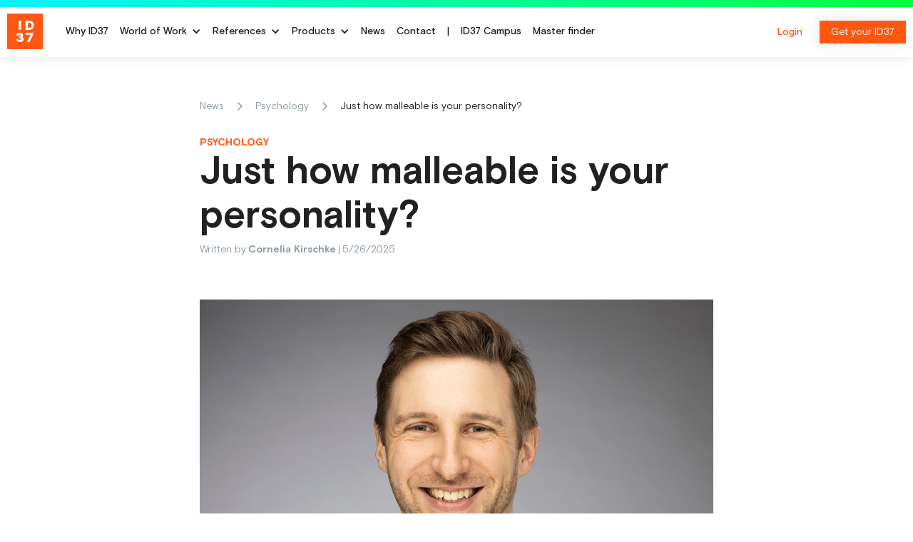

--- FILE ---
content_type: text/html
request_url: https://www.id37.io/en-post/just-how-malleable-is-your-personality
body_size: 10269
content:
<!DOCTYPE html><!-- Last Published: Tue Jan 13 2026 20:31:44 GMT+0000 (Coordinated Universal Time) --><html data-wf-domain="www.id37.io" data-wf-page="63025c85640ea78f9c55f559" data-wf-site="609b7d160237ba05266d2294" data-wf-collection="63025c85640ea70fe755f4f3" data-wf-item-slug="just-how-malleable-is-your-personality"><head><meta charset="utf-8"/><title>ID37 - News - Just how malleable is your personality?</title><meta content="Psychologist Dr. Jan Dörendahl on opportunities for altering your personality: Can a shy person become an outgoing individual? This is what the latest research has to say on the subject." name="description"/><meta content="ID37 - News - Just how malleable is your personality?" property="og:title"/><meta content="Psychologist Dr. Jan Dörendahl on opportunities for altering your personality: Can a shy person become an outgoing individual? This is what the latest research has to say on the subject." property="og:description"/><meta content="https://cdn.prod.website-files.com/609b7d160237ba56a36d22bd/609b7d160237ba826e6d2657_ID37-Jan-Doerendahl-research.jpg" property="og:image"/><meta content="ID37 - News - Just how malleable is your personality?" property="twitter:title"/><meta content="Psychologist Dr. Jan Dörendahl on opportunities for altering your personality: Can a shy person become an outgoing individual? This is what the latest research has to say on the subject." property="twitter:description"/><meta content="https://cdn.prod.website-files.com/609b7d160237ba56a36d22bd/609b7d160237ba826e6d2657_ID37-Jan-Doerendahl-research.jpg" property="twitter:image"/><meta property="og:type" content="website"/><meta content="summary_large_image" name="twitter:card"/><meta content="width=device-width, initial-scale=1" name="viewport"/><meta content="GTKfVZmggdvPnsDY0XqNyW7FzcRPShFOCmtOxK_osx4" name="google-site-verification"/><link href="https://cdn.prod.website-files.com/609b7d160237ba05266d2294/css/id-37-landingpage-d6bfee-40493932d1ff62.webflow.shared.03649d46d.css" rel="stylesheet" type="text/css" integrity="sha384-A2SdRtBV+3hrBTUHikHpyHnFNYLn7fRw7jioB2eclrZ/iapyr9qrodRLhuwB8QqY" crossorigin="anonymous"/><style>html.w-mod-js:not(.w-mod-ix3) :is(.faq-accordion-icon) {visibility: hidden !important;}</style><script type="text/javascript">!function(o,c){var n=c.documentElement,t=" w-mod-";n.className+=t+"js",("ontouchstart"in o||o.DocumentTouch&&c instanceof DocumentTouch)&&(n.className+=t+"touch")}(window,document);</script><link href="https://cdn.prod.website-files.com/609b7d160237ba05266d2294/609b7d160237bae9626d2348_ID37_Favicon.png" rel="shortcut icon" type="image/x-icon"/><link href="https://cdn.prod.website-files.com/609b7d160237ba05266d2294/609b7d160237baf8626d2322_ID37_Webclip.png" rel="apple-touch-icon"/><script type="application/ld+json">
{ 
 "@context": "http://schema.org", 
 "@type": "Article",
 "mainEntityOfPage": {
         "@type": "WebPage",
         "@id": "http://www.id37.io"
      },
 "headline": "Just how malleable is your personality?",
 "image": "https://cdn.prod.website-files.com/609b7d160237ba56a36d22bd/611a8395dab5c437f767e597_ID37-Jan-Doerendahl-research%20sml.jpg",
 "editor": "Cornelia Kirschke", 
 "keywords": "Psychologist Dr. Jan Dörendahl, a member of the Computer-Based Assessment research group at the University of Luxembourg, explains how malleable our personality is. ", 
 "publisher": {
 	"@type": "Organization",
 	"name":"ID37 Company GmbH", 
 	"URL":"https://www.id37.io",
 	"logo": {
      "@type": "ImageObject",
      "url": "https://cdn.prod.website-files.com/5c6576976c778dbde5fa9dd6/5c9d3ba976a9589b7ba3320b_ID37_Webclip.png"
    	}
 	},
 "url": "http://www.id37.io",
 "datePublished": "2025-05-26T20:41:05.433Z",
 "dateCreated": "2020-08-04T12:43:38.533Z",
 "dateModified": "2021-08-16T15:26:17.616Z",
 "description": "Psychologist Dr. Jan Dörendahl on opportunities for altering your personality: Can a shy person become an outgoing individual? This is what the latest research has to say on the subject.",
   "author": {
    "@type": "Person",
    "name": "Cornelia Kirschke"
  }
 }
</script><script src="https://www.google.com/recaptcha/api.js" type="text/javascript"></script><script id="Cookiebot" src="https://consent.cookiebot.com/uc.js" data-cbid="81764627-ef96-4ebf-a4a2-dde31e3e8861" data-blockingmode="auto" type="text/javascript"></script>

<script defer data-domain="id37.io" src="https://plausible.io/js/script.tagged-events.outbound-links.js"></script>

<script>
    var toTag = [
        {
            elementId: 'buy-amazon',
            classes: 'plausible-event-name=Buchkauf'
        },
        {
            elementId: 'buy-springer',
            classes: 'plausible-event-name=Buchkauf'
        },
        {
            elementId: 'test-kaufen-seite',
            classes: 'plausible-event-name=Testkauf'
        },
        {
            elementId: 'test-kaufen-oben',
            classes: 'plausible-event-name=Testkauf'
        },
        {
            elementId: 'test-kaufen-unten',
            classes: 'plausible-event-name=Testkauf'
        }
    ]

    document.addEventListener('DOMContentLoaded', function (_e) {
        toTag.forEach(function (tagObject) {
            var element = document.getElementById(tagObject.elementId)
            tagObject.classes.split(' ').forEach(function (className) {
                if (element) { element.classList.add(className) }
            })
        })
    })
</script>

<link rel="stylesheet" href="https://code.jquery.com/ui/1.13.2/themes/smoothness/jquery-ui.css">
<style>
.TileImg {
  	aspect-ratio: 4 / 3;
  }
  
.break-word {
  word-wrap: break-word;
}
  
.newsletter-signup button, .newsletter-signup--dark button {
    background-color: transparent !important;
    color: black !important;
    border: 2px solid hsla(17.647058823529413, 100.00%, 53.33%, 1.00) !important;
    border-radius: 0 !important;
    font-weight: 700 !important;
    font-size: 18px;
    padding: 16px 30px 14px !important;
  }
  
.newsletter-signup input[type='email'] {
    background-color: #fff !important;
    border: 0 !important;
    height: 45px !important;
    padding-left: 12px !important;
    font-size: 14px !important;
    width: 100%;
  }
  
.newsletter-signup--dark input[type='email'] {
    background-color: #f8f8f8 !important;
    border: 0 !important;
    height: 45px !important;
    padding-left: 12px !important;
    font-size: 14px !important;
    width: 100%;
  }
  
.newsletter-signup__label {
  display: inline !important;
  margin-left: 12px !important;
  }
  
.newsletter-signup__col-l .newsletter-signup__label {
  display: none !important;
  }
  
.newsletter-signup__wrapper h2 {
  font-size: 16px;
  line-height: 24px;
  }
  

  /* This removes all list styling, including numbers */
  .w-richtext ol {
    list-style-type: none;
    position: relative;
  }

  /* This forces the step counter below to start incrementing */
  .w-richtext ol li {
    counter-increment: step-counter;
  }

  /* This adds a step counter before each list item in a numbered list. Also includes styling for the numbers */
  .w-richtext ol li::before {
		content: counter(step-counter);
    position: absolute;
    left: 0;
    width: 32px;
    height: 32px;
    font-size: 20px;
    color: #FF5711;
    font-weight: bold;
    background-color: #FFDDCF;
    border-radius: 100%;
    text-align: center;
    line-height: 32px;
    margin-top: -3px
  }
  .w-richtext ol li {
    background: none;
    padding-left: 4px;

  }

</style><link rel="”canonical”" href="https://www.id37.io/post/wie-veraenderbar-ist-persoenlichkeit">
<link rel="alternate" hreflang="de" href="https://www.id37.io/post/wie-veraenderbar-ist-persoenlichkeit">
<link rel="alternate" hreflang="en" href="https://www.id37.io/en-post/just-how-malleable-is-your-personality">


<script src="https://cdn.prod.website-files.com/609b7d160237ba05266d2294%2F689e5ba67671442434f3ca35%2F6945211919b751ab76fe8702%2Fschemaorgnewsarticle-1.0.0.js" type="text/javascript"></script></head><body><div data-collapse="medium" data-animation="default" data-duration="400" data-doc-height="1" data-easing="ease" data-easing2="ease" role="banner" class="navbar w-nav"><div class="div-block"></div><div class="div-block-7 w-clearfix"><a href="/en" class="brand w-nav-brand"><img src="https://cdn.prod.website-files.com/609b7d160237ba05266d2294/609b7d160237ba62906d231e_ID37-Logo-small.png" alt="" class="logo"/></a><nav role="navigation" class="nav-nav w-nav-menu"><div class="menu-item-wrapper"><a href="/en/why-id37" class="nav-link w-nav-link">Why ID37</a></div><div class="menu-item-wrapper submenu hide"><div data-hover="true" data-delay="0" class="menudropdown w-dropdown"><div class="dropdown-toggle-3 w-dropdown-toggle"><div class="icon-dropdown w-icon-dropdown-toggle"></div><a href="/en/world-of-work" class="nav-link">World of Work</a></div><nav class="dropdown-list w-dropdown-list"><a href="/en/world-of-work#hr-development" class="dropdown-link w-dropdown-link">HR Development</a><a href="/en/world-of-work#leadership" class="dropdown-link w-dropdown-link">Leadership</a><a href="/en/world-of-work#team-development" class="dropdown-link w-dropdown-link">Team Development</a><a href="/en/world-of-work#coach-efficiently" class="dropdown-link w-dropdown-link">Coach Efficiently</a><a href="/en/world-of-work#measure-diversity" class="dropdown-link w-dropdown-link">Measure Diversity</a></nav></div></div><div class="menu-item-wrapper submenu hide"><div data-hover="true" data-delay="0" class="dropdown-2 w-dropdown"><div class="dropdown-toggle-3 w-dropdown-toggle"><div class="icon-dropdown w-icon-dropdown-toggle"></div><div class="nav-link">References</div></div><nav class="dropdown-list w-dropdown-list"><div class="collection-list-wrapper-10 w-dyn-list"><div role="list" class="menulist w-dyn-items"><div role="listitem" class="w-dyn-item"><a href="/references/self-organization" class="dropdown-link w-dropdown-link">Self-Organization</a></div><div role="listitem" class="w-dyn-item"><a href="/references/team-development" class="dropdown-link w-dropdown-link">Team Development</a></div><div role="listitem" class="w-dyn-item"><a href="/references/coaching" class="dropdown-link w-dropdown-link">Coaching</a></div><div role="listitem" class="w-dyn-item"><a href="/references/self-guidance" class="dropdown-link w-dropdown-link">Self-Guidance</a></div><div role="listitem" class="w-dyn-item"><a href="/references/vr-bank-nord-customizes-its-leadership-development" class="dropdown-link w-dropdown-link">Leadership</a></div><div role="listitem" class="w-dyn-item"><a href="/references/cooperative-activities" class="dropdown-link w-dropdown-link">Cooperation</a></div></div></div></nav></div></div><div class="menu-item-wrapper submenu hide"><div data-hover="true" data-delay="500" class="menudropdown w-dropdown"><div class="dropdown-toggle-3 w-dropdown-toggle"><div class="icon-dropdown w-icon-dropdown-toggle"></div><div class="nav-link">Products</div></div><nav class="dropdown-list w-dropdown-list"><a href="/en/products/personality-assessment" class="dropdown-link w-dropdown-link">Personality Assessment<br/></a><a href="/en/products/ai-coach" class="dropdown-link w-dropdown-link">AI-Coach<br/></a><a href="/en/products/team-analysis" class="dropdown-link w-dropdown-link">Team Analysis</a><a href="/en/products/self-direction" class="dropdown-link w-dropdown-link">Self-Direction</a><a href="/en/products/master-certification" class="dropdown-link w-dropdown-link">Master Certification</a><a href="/en/products/services-features" class="dropdown-link w-dropdown-link">Services &amp; Features<br/></a><a href="/en/products/diversity-certification" class="dropdown-link w-dropdown-link">Diversity Certification</a><a href="/en/products/cooperation" class="dropdown-link w-dropdown-link">Cooperation</a><a href="/en/id37-book" class="dropdown-link w-dropdown-link">ID37 Book</a></nav></div></div><div class="menu-item-wrapper"><a href="/en/news" class="nav-link w-nav-link">News</a></div><div class="menu-item-wrapper"><a href="/en/contact" class="nav-link w-nav-link">Contact</a></div><div class="menu-item-wrapper"><a href="#" class="nav-link tilt w-nav-link">|</a></div><div class="menu-item-wrapper"><a href="/en/campus" class="nav-link w-nav-link">ID37 Campus</a></div><div class="menu-item-wrapper"><a href="/en/master-finder" class="nav-link w-nav-link">Master finder</a></div><div class="menu-item-wrapper mobile-only"><a href="/en/faq" class="nav-link w-nav-link">FAQ</a></div><div class="menu-item-wrapper mobile-only"><a href="/en/glossary" class="nav-link w-nav-link">Glossary</a></div></nav><div class="div-block-66"><div class="div-block-57"><a id="login-button" href="https://service.id37.io" target="_blank" class="btn space">Login</a></div><div class="div-block-57"><a href="/en/get-your-id37" target="_blank" class="btn filled maxheight32">Get your ID37</a></div></div><div class="menu-button w-nav-button"><div class="icon w-icon-nav-menu"></div></div></div></div><div class="translation-settings w-embed"><span class="language-en" data-link="/en-post/just-how-malleable-is-your-personality"></span>
<span class="language-de" data-link="/post/wie-veraenderbar-ist-persoenlichkeit"></span></div><div class="section-21"><div class="w-container"><div class="blog-post__container"><div class="breadcrump-2"><a href="/en/news" class="breadcrump-link">News</a><img src="https://cdn.prod.website-files.com/609b7d160237ba05266d2294/60b9d7681d903907974b1fe3_Breadcrump-Seperator.svg" loading="lazy" alt="" class="breadcrump-separator"/><a href="/en/news-category/psychology" class="breadcrump-link">Psychology</a><img src="https://cdn.prod.website-files.com/609b7d160237ba05266d2294/60b9d7681d903907974b1fe3_Breadcrump-Seperator.svg" loading="lazy" alt="" class="breadcrump-separator"/><a href="/en-post/just-how-malleable-is-your-personality" aria-current="page" class="breadcrump-link w--current">Just how malleable is your personality?</a></div><a href="/en/news-category/psychology" class="link-13">Psychology</a><h1 class="heading-51">Just how malleable is your personality?</h1><div class="text-block-16">Written by</div><div class="text-block-17">Cornelia Kirschke</div><div class="text-block-16">|</div><div class="text-block-15">5/26/2025</div><img alt="ID37 Jan Doerendahl Research" src="https://cdn.prod.website-files.com/609b7d160237ba56a36d22bd/609b7d160237ba826e6d2657_ID37-Jan-Doerendahl-research.jpg" class="image-23"/><div class="titleimgcaption">The answer is “yes and no“ – Dr. Jan Dörendahl explains if we can change our personality</div><div class="w-richtext"><blockquote><a href="https://www.id37.io/en-team/jan-dorendahl" target="_blank">Dr. Jan Dörendahl </a>is a member of Professor Dr. Samuel Greiff’s Computer-Based Assessment research team at the University of Luxembourg, where he contributed to the development of the ID37 personality assessment. He is also our academic sparring partner. Jan has just completed his dissertation exploring efforts to understand our basic motives. We congratulate him on this achievement and would like to get his thoughts on the latest findings in research on personality change.</blockquote><h2>Can we change our personality?</h2><p>Many people wonder about the extent to which they can change. We live in an era of self-optimization. Research has long been concerned with whether our personality changes over time and whether we can impact this change ourselves. We’d like to hear Jan’s point of view.</p><h3>What exactly is personality?</h3><p>When we talk about personality, we are referring to a person’s individuality in terms of their physical appearance and the regularity of behavior and experience (Asendorpf 2015). The concept of “regularity” here implies temporal stability and, in fact, the human personality begins to stabilize already in childhood and adolescence (Asendorpf 2016).</p><h3>Change in personality over time</h3><p>This doesn’t mean that a person’s personality doesn’t undergo change over the course of their life. In the past, the assumption was that personality development was completed by the age of 30. However, more recent findings suggest otherwise (Asendorpf 2016). Studies tracking people over a longer period of time have indicated that personality changes through processes of maturation and the occurrence of major life events. A well-established finding of maturation-related personality change is, for example, the increase in conscientiousness that takes place up to about 40 years of age (Roberts et al. 2006; Specht et al. 2011). While these shifts take place over several years, there are also changes in personality that are associated with individual major life events. For example, we see a stronger decline in extraversion after marriage and a stronger increase in conscientiousness after entering the working world (Specht et al. 2011). So, as we get older, grow more mature, and gain certain life experience, our personality changes.</p><h3>How feasible is it to target personality change ourselves?</h3><p>Can we also target specific aspects of our personality for change? For example, can we increase our extraversion if we want to have an easier time with establishing contact to other people? Given that personality starts to stabilize in childhood and adolescence, interventions of this sort are unlikely to deliver promising results (Asendorpf 2016). If an intervention-induced change in personality were possible, people would probably grow increasingly similar to each other in terms of personality, and individuality would to some extent be lost. Because certain personality traits are regarded as more desirable and others as more undesirable (Asendorpf 2015), the aim would probably be to strengthen desirable traits and weaken those less desirable.</p><h3>Change is possible, but only to a certain extent</h3><p>In short, we can say that there is a certain amount of leeway when it comes to changing personality. Every person has their own spectrum in which their behavior lines up with their personality. Within this spectrum, situational fluctuations are possible that can be transformed into behavioral habits – with the right methods. But generally, a person who is shy will not be transformed into an outgoing person. The extent to which it makes sense for us all to develop in the same direction is an entirely different question.</p><p>As part of the ID37 development team at the University of Luxembourg, Dr. Jan Dörendahl supported the authors of Personality Assessment with ID37 – Motivation and the Ability to Self-Direct with his scientific expertise.</p><p>‍</p><figure style="max-width:20%" class="w-richtext-align-floatleft w-richtext-figure-type-image"><div><img src="https://cdn.prod.website-files.com/609b7d160237ba56a36d22bd/609b7d160237baed2e6d262c_id37-book.jpg" alt=""/></div></figure><p><a href="https://www.id37.io/en/id37-book" target="_blank">More about the book</a></p><p><a href="https://www.amazon.de/gp/product/3662580039?pf_rd_p=d12b27d6-0a90-4a73-9da3-4e84e7c49e87&amp;pf_rd_r=9BMJ3QJ55QG6W6AZD7W2" target="_blank">The German-language book is available at Amazon</a></p><p>The English translation of the ID37 book Personality Assessment with ID37 – Motivation and the Ability to Self-Direct will be available in stores as of December 2020. <a href="https://www.springer.com/de/book/9783030539207" target="_blank">Click here for a preview of the English edition</a>.</p><p>‍</p><p>‍</p><p>Sources:</p><p>Asendorpf, J. (2015). <em>Persönlichkeitspsychologie für Bachelor:</em> <em>Mit 43 Tabellen</em> (3rd updated edition). Springer.</p><p>Asendorpf, J. (2016).“Stabilität, Veränderung und Vorhersagekraft der Persönlichkeit: Beiträge derPersönlichkeitspsychologie” in K. Sonntag (eds.), <em>Personalentwicklung inOrganisationen</em> (4th edition). Hogrefe.</p><p>Roberts, B. W., Walton,K. E., &amp; Viechtbauer, W. (2006). “Patterns of mean-level change inpersonality traits across the life course: A meta-analysis of longitudinalstudies.” <em>Psychological Bulletin</em>, 132(1), 1-25. <a href="https://doi.org/10.1037/0033-2909.132.1.1" target="_blank">https://doi.org/10.1037/0033-2909.132.1.1</a></p><p>Specht, J., Egloff, B.,&amp; Schmukle, S. C. (2011). “Stability and change of personality across thelife course: The impact of age and major life events on mean-level andrank-order stability of the Big Five.” <em>Journal of Personality and SocialPsychology</em>, 101(4), 862-882. <a href="https://doi.org/10.1037/a0024950" target="_blank">https://doi.org/10.1037/a0024950</a></p><p>‍</p></div></div></div><div class="container w-container"><h3 class="blogpost-headline">Other Content</h3><div class="w-dyn-list"><div role="list" class="collection-list-9 w-dyn-items"><div id="w-node-da39f77d-dec0-1b71-cc9e-2127410e0743-9c55f559" role="listitem" class="tile w-dyn-item"><div class="contenttop"><div class="ratio-box"><img alt="Well received: the new ID37 Network Feature &amp; Diversity Index score" src="https://cdn.prod.website-files.com/609b7d160237ba56a36d22bd/611cc89241e6000757507685_ID37-neue-funktion-diversity-index-DE.png" sizes="(max-width: 767px) 100vw, (max-width: 991px) 727.4140625px, 939.9375px" srcset="https://cdn.prod.website-files.com/609b7d160237ba56a36d22bd/611cc89241e6000757507685_ID37-neue-funktion-diversity-index-DE-p-500.png 500w, https://cdn.prod.website-files.com/609b7d160237ba56a36d22bd/611cc89241e6000757507685_ID37-neue-funktion-diversity-index-DE.png 720w" class="tileimg"/></div><div class="brandline-2"></div><div class="tilecontent"><a href="/en/news-category/digital-tools" class="category-2">Digital Tools</a><h3 class="tiletitle">New feature: Better networks better relationships</h3><div class="tiledesc-2">ID37 Diversity Index score: Connect and understand how much you differ from friends and co-workers. Improve your conversations. Learn more about the new ID37 feature!</div></div></div><div class="contentbottom"><div class="tiledate">16 Mar</div><div class="tiledate">2021</div></div><a href="/en-post/new-feature-for-id37-better-networks-better-relationships" class="cardbg w-inline-block"><div class="html-embed-9 w-embed w-script"><script type="application/ld+json">
{
  "@context": "https://schema.org",
  "@type": "NewsArticle",
  "mainEntityOfPage": {
    "@type": "WebPage",
    "@id": "https://www.id37.io"
  },
  "headline": "",
  "image": [
    ""
   ],
  "datePublished": "",
  "dateModified": "",
  "author": {
    "@type": "Person",
    "name": "ID37"
  },
   "publisher": {
    "@type": "Organization",
    "name": "ID37 Company",
    "logo": {
      "@type": "ImageObject",
      "url": "https://cdn.prod.website-files.com/5c6576976c778dbde5fa9dd6/5dcbc320da1d1a0ea7bb4096_ID37-Logo-OpenGraph.png"
    }
  },
  "description": ""
}
</script></div></a></div><div id="w-node-da39f77d-dec0-1b71-cc9e-2127410e0743-9c55f559" role="listitem" class="tile w-dyn-item"><div class="contenttop"><div class="ratio-box"><img alt="Case Study: ID37 personality assessment for a talented soccer player" src="https://cdn.prod.website-files.com/609b7d160237ba56a36d22bd/611a69ec36e8602cea422213_ID37-Profi-Fussball_tn.jpg" class="tileimg"/></div><div class="brandline-2"></div><div class="tilecontent"><a href="/en/news-category/coaching" class="category-2">Coaching</a><h3 class="tiletitle">ID37 in professional sport: Motivating the individual to increase team performance </h3><div class="tiledesc-2">The work of a coach in professional sport can only lead to peak performance if it is in tune with the individual personality of each athlete. An example taken from professional soccer shows how a young player was able to overcome his insecurity by applying the ID37.</div></div></div><div class="contentbottom"><div class="tiledate">14 Sep</div><div class="tiledate">2020</div></div><a href="/en-post/id37-in-professional-sport-motivating-the-individual-to-increase-team-performance" class="cardbg w-inline-block"><div class="html-embed-9 w-embed w-script"><script type="application/ld+json">
{
  "@context": "https://schema.org",
  "@type": "NewsArticle",
  "mainEntityOfPage": {
    "@type": "WebPage",
    "@id": "https://www.id37.io"
  },
  "headline": "",
  "image": [
    ""
   ],
  "datePublished": "",
  "dateModified": "",
  "author": {
    "@type": "Person",
    "name": "ID37"
  },
   "publisher": {
    "@type": "Organization",
    "name": "ID37 Company",
    "logo": {
      "@type": "ImageObject",
      "url": "https://cdn.prod.website-files.com/5c6576976c778dbde5fa9dd6/5dcbc320da1d1a0ea7bb4096_ID37-Logo-OpenGraph.png"
    }
  },
  "description": ""
}
</script></div></a></div><div id="w-node-da39f77d-dec0-1b71-cc9e-2127410e0743-9c55f559" role="listitem" class="tile w-dyn-item"><div class="contenttop"><div class="ratio-box"><img alt="Communicate better and improve team performance with ID37 personality assessment" src="https://cdn.prod.website-files.com/609b7d160237ba56a36d22bd/611a6ad849e9c5af1f5485a8_ID37-Team-communication-tn.jpg" class="tileimg"/></div><div class="brandline-2"></div><div class="tilecontent"><a href="/en/news-category/collaboration" class="category-2">Collaboration</a><h3 class="tiletitle">Improving team communication</h3><div class="tiledesc-2">Effective communication is essential for outstanding team performance. Here we demonstrate how an ID37 team assessment can be used to fully leverage the potential that lies in team communication. </div></div></div><div class="contentbottom"><div class="tiledate">21 Jul</div><div class="tiledate">2020</div></div><a href="/en-post/improving-team-communication" class="cardbg w-inline-block"><div class="html-embed-9 w-embed w-script"><script type="application/ld+json">
{
  "@context": "https://schema.org",
  "@type": "NewsArticle",
  "mainEntityOfPage": {
    "@type": "WebPage",
    "@id": "https://www.id37.io"
  },
  "headline": "",
  "image": [
    ""
   ],
  "datePublished": "",
  "dateModified": "",
  "author": {
    "@type": "Person",
    "name": "ID37"
  },
   "publisher": {
    "@type": "Organization",
    "name": "ID37 Company",
    "logo": {
      "@type": "ImageObject",
      "url": "https://cdn.prod.website-files.com/5c6576976c778dbde5fa9dd6/5dcbc320da1d1a0ea7bb4096_ID37-Logo-OpenGraph.png"
    }
  },
  "description": ""
}
</script></div></a></div></div></div></div></div><div class="footer"><div class="w-container"><div class="footerfristrow"><div class="footerlogo"><a href="/" class="w-inline-block"><img src="https://cdn.prod.website-files.com/609b7d160237ba05266d2294/609b7d160237ba62906d231e_ID37-Logo-small.png" alt="" class="image-9"/></a></div><div class="language"><div class="div-block-58"><a id="language-de" href="/" class="link-7">Deutsch</a><div class="text-block-19"> / </div><a id="language-en" href="#" class="link-6 current">English</a></div></div><div class="sm_icons"><a href="https://twitter.com/id37pro" target="_blank" class="w-inline-block"><img src="https://cdn.prod.website-files.com/609b7d160237ba05266d2294/609b7d160237ba1d4c6d2346_twitter%402x.svg" alt="" class="sm_icon twitter"/></a><a href="https://www.instagram.com/id37pro/" target="_blank" class="w-inline-block"><img src="https://cdn.prod.website-files.com/609b7d160237ba05266d2294/609b7d160237ba02496d22e7_instagram%402x.svg" alt="" class="sm_icon"/></a><a href="https://www.linkedin.com/company/id37-company/" target="_blank" class="w-inline-block"><img src="https://cdn.prod.website-files.com/609b7d160237ba05266d2294/609b7d160237ba54246d22c9_linkedIn%402x.svg" alt="" class="sm_icon"/></a></div></div><div class="footermeta"><div class="w-row"><div class="column-29 w-col w-col-3"><a href="/en/why-id37" class="footermetalink">Why ID37</a><a href="/en/id37-book" class="footermetalink">ID37 Book</a><a href="/en/news" class="footermetalink">News</a></div><div class="column-30 w-col w-col-3"><a href="/en/world-of-work" class="footermetalink">World of Work</a><a href="/references/self-organization" class="footermetalink">References</a><a id="privado-changepreferences" href="/en/products/personality-assessment" class="footermetalink w-button">Products</a></div><div class="column-31 w-col w-col-3"><a href="/en/campus" class="footermetalink">ID37 Campus</a><a href="/en/master-finder-old" class="footermetalink">Master finder</a><a href="/news#newsletter" class="footermetalink">ID37 Newsletter</a></div><div class="column-32 w-col w-col-3"><a href="/en/glossary" class="footermetalink">Glossary</a><a href="/en/faq" class="footermetalink">FAQ</a><a href="/en/contact" class="footermetalink">Contact</a></div></div></div><div class="footerlastrow"><div class="div-block-143"><a href="/en/privacy" class="linke-footer">Privacy</a><a href="/en/imprint" class="linke-footer">Imprint</a><a href="/en/en-agbs" class="linke-footer">Terms &amp; Conditions</a><a href="https://web.tresorit.com/l#f4C4JoUllC5gKi0kZH_5tA" target="_blank" class="linke-footer">Standard Revocation Form</a><div class="linke-footer w-embed"><a href="javascript:void(0);" onclick="Cookiebot.show('en')" class="linke-footer">Cookie Settings</a></div></div><div class="text-block-21">© 2025 ID37</div></div><div class="footermember"><div class="membertitle">Proud Member of:</div><div class="memberlogos"><a href="https://www.bitkom.org/EN" target="_blank" class="memberlogo w-inline-block"><img src="https://cdn.prod.website-files.com/609b7d160237ba05266d2294/682dd42a054288f4cf7cda9d_bitkom.png" loading="lazy" width="78" alt=""/></a><a href="https://gemeinsam-gegen-sexismus.de/" target="_blank" class="memberlogo w-inline-block"><img src="https://cdn.prod.website-files.com/609b7d160237ba05266d2294/682dd4b354a116f937d541f8_Bu%CC%88ndniss-Gemeinsam-gegen-sexismus.png" loading="lazy" width="82.5" alt=""/></a><a href="https://www.charta-der-vielfalt.de/en/" target="_blank" class="memberlogo w-inline-block"><img src="https://cdn.prod.website-files.com/609b7d160237ba05266d2294/682dd4ca91c8ab5fc1ed1523_charta-der-vielfalt-fur-diversity-in-der-arbeits-seeklogo.png" loading="lazy" width="142" alt=""/></a></div></div></div></div><script src="https://d3e54v103j8qbb.cloudfront.net/js/jquery-3.5.1.min.dc5e7f18c8.js?site=609b7d160237ba05266d2294" type="text/javascript" integrity="sha256-9/aliU8dGd2tb6OSsuzixeV4y/faTqgFtohetphbbj0=" crossorigin="anonymous"></script><script src="https://cdn.prod.website-files.com/609b7d160237ba05266d2294/js/webflow.schunk.da3f8ba739315c6c.js" type="text/javascript" integrity="sha384-gstBT+u/Gsvor4OecbBTTVhzgWlEnaZ2gI8XsxMjGDnrIpv7eJYE7NU5armYA8T+" crossorigin="anonymous"></script><script src="https://cdn.prod.website-files.com/609b7d160237ba05266d2294/js/webflow.schunk.206ffe73c03ed338.js" type="text/javascript" integrity="sha384-48vU5F7ePsuYdP8iop6I4iQ6qlfo9535y0CyRaYj3YQ5awIEngADdtG/Z1RbJbUi" crossorigin="anonymous"></script><script src="https://cdn.prod.website-files.com/609b7d160237ba05266d2294/js/webflow.5a054733.5628e2f4990dc873.js" type="text/javascript" integrity="sha384-vBl/kO4a16BpWQvC8GFRWnR+j5sn0f4wCpVdnrv2xXGV6WfwY9IPvMenq7lxrDt+" crossorigin="anonymous"></script><script src="https://cdn.prod.website-files.com/gsap/3.14.2/gsap.min.js" type="text/javascript"></script><script src="https://code.jquery.com/ui/1.11.2/jquery-ui.js"></script>



<script>
  



// When JQuery is READY... the following elements will respond.
$(document).ready(function() {
// This attaches / connects the datepicker-1 element to the JQuery Event Loop.
$( "#StartDate" ).datepicker();
$( "#EndDate" ).datepicker();
// If you need more than one Date Picker... add it / them here.
// (Below) the code shows two additional (commented out) date pickers
// $( "#datepicker-2" ).datepicker();
// $( "#datepicker-3" ).datepicker();
});
  
$(document).ready(function() {
    var en = $('.language-en').data('link');
    var de = $('.language-de').data('link');

    $('#language-en').attr('href', en);
    $('#language-de').attr('href', de);
});
</script>

<script src="https://cdnjs.cloudflare.com/ajax/libs/jquery-cookie/1.4.1/jquery.cookie.js"></script>

<script>
$(document).ready(function(){
	if (!$.cookie('alert')) {
	  $('.cookie-overlay').show();   
	}
});
$('#accept-cookie').click(function() {
	var date = new Date();
    date.setTime(date.getTime() + 24 * 60 * 60 * 1000); 
	$.cookie('alert', true, { expires: date });
});
</script>
<html lang="en" xml:lang="en" xmlns="http://www.w3.org/1999/xhtml"><script src="https://cdn.prod.website-files.com/609b7d160237ba05266d2294%2F689e5ba67671442434f3ca35%2F6945212d65e14b7d1f8e817c%2Fschemaorgitemlist-1.0.0.js" type="text/javascript"></script><script src="https://cdn.prod.website-files.com/609b7d160237ba05266d2294%2F689e5ba67671442434f3ca35%2F69452203b2a18c31645b6ba2%2Ffixemptyschemas-1.0.0.js" type="text/javascript"></script></body></html>

--- FILE ---
content_type: image/svg+xml
request_url: https://cdn.prod.website-files.com/609b7d160237ba05266d2294/60b9d7681d903907974b1fe3_Breadcrump-Seperator.svg
body_size: 363
content:
<?xml version="1.0" encoding="UTF-8"?>
<svg width="12px" height="12px" viewBox="0 0 12 12" version="1.1" xmlns="http://www.w3.org/2000/svg" xmlns:xlink="http://www.w3.org/1999/xlink">
    <title>Group 4 Copy 2</title>
    <defs>
        <filter color-interpolation-filters="auto" id="filter-1">
            <feColorMatrix in="SourceGraphic" type="matrix" values="0 0 0 0 0.564706 0 0 0 0 0.564706 0 0 0 0 0.564706 0 0 0 1.000000 0"></feColorMatrix>
        </filter>
    </defs>
    <g id="Symbols" stroke="none" stroke-width="1" fill="none" fill-rule="evenodd" opacity="0.900000036">
        <g id="Group-4-Copy-2" transform="translate(-123.000000, -3.000000)" filter="url(#filter-1)">
            <g transform="translate(123.000000, 3.000000)">
                <rect id="Rectangle" x="0" y="0" width="12" height="12"></rect>
                <path d="M3.563,11.4245 C3.25011517,11.1046683 3.25020461,10.5934192 3.56320133,10.273697 L7.747,6 L7.747,6 L3.56320133,1.72630298 C3.25020461,1.40658082 3.25011517,0.895331655 3.563,0.5755 C3.86730345,0.264440253 4.36615389,0.258963195 4.67721364,0.563266649 C4.68126157,0.56722666 4.6852667,0.571230196 4.68922831,0.575276558 L9.315,5.3 L9.315,5.3 C9.696,5.689 9.696,6.311 9.315,6.7 L4.68922831,11.4247234 C4.38480146,11.7356624 3.88594888,11.7409415 3.57500991,11.4365147 C3.57096355,11.4325531 3.56696001,11.4285479 3.563,11.4245 Z" id="Chevron-Right---16px" fill="#171F46"></path>
            </g>
        </g>
    </g>
</svg>

--- FILE ---
content_type: application/javascript
request_url: https://cdn.prod.website-files.com/609b7d160237ba05266d2294%2F689e5ba67671442434f3ca35%2F6945212d65e14b7d1f8e817c%2Fschemaorgitemlist-1.0.0.js
body_size: 35
content:
(function(){if(location.pathname!=='/') return;var items=document.querySelectorAll('[class*="news"] a[href*="/post/"], [class*="blog"] a[href*="/post/"]');if(items.length===0) return;var list=[];items.forEach(function(el,i){var title=el.querySelector('h2,h3,h4')||el;var img=el.querySelector('img');list.push({'@type':'ListItem','position':i+1,'url':'https://www.id37.io'+el.getAttribute('href'),'name':title.textContent?title.textContent.trim():''});});var schema={'@context':'https://schema.org','@type':'ItemList','name':'ID37 News','itemListElement':list};var script=document.createElement('script');script.type='application/ld+json';script.textContent=JSON.stringify(schema);document.head.appendChild(script);})();

--- FILE ---
content_type: image/svg+xml
request_url: https://cdn.prod.website-files.com/609b7d160237ba05266d2294/609b7d160237ba54246d22c9_linkedIn%402x.svg
body_size: 253
content:
<?xml version="1.0" encoding="UTF-8"?>
<svg width="50px" height="51px" viewBox="0 0 50 51" version="1.1" xmlns="http://www.w3.org/2000/svg" xmlns:xlink="http://www.w3.org/1999/xlink">
    <!-- Generator: Sketch 53.1 (72631) - https://sketchapp.com -->
    <title>social/linkedIn@2x</title>
    <desc>Created with Sketch.</desc>
    <g id="Symbols" stroke="none" stroke-width="1" fill="none" fill-rule="evenodd">
        <g id="footer/desktop-s" transform="translate(-1022.000000, -64.000000)">
            <g id="#Footer">
                <g>
                    <g id="Group-5" transform="translate(960.000000, 64.833333)">
                        <g id="social/linkedIn" transform="translate(62.000000, 0.000000)">
                            <g id="Group-2">
                                <circle id="Oval" fill="#1A2126" cx="25" cy="25" r="25"></circle>
                                <g id="Group-4" transform="translate(16.666667, 13.333333)" fill="#FFFFFF" fill-rule="nonzero">
                                    <path d="M4.06666667,18.3333333 L0.0666666667,18.3333333 L0.0666666667,5.23809524 L4.06666667,5.23809524 L4.06666667,18.3333333 Z M18.7333333,18.3333333 L14.7333333,18.3333333 L14.7333333,11.3378571 C14.7333333,9.515 14.072,8.6075 12.7613333,8.6075 C11.7226667,8.6075 11.064,9.11559524 10.7333333,10.1330952 C10.7333333,11.7857143 10.7333333,18.3333333 10.7333333,18.3333333 L6.73333333,18.3333333 C6.73333333,18.3333333 6.78666667,6.54761905 6.73333333,5.23809524 L9.89066667,5.23809524 L10.1346667,7.85714286 L10.2173333,7.85714286 C11.0373333,6.54761905 12.348,5.6597619 14.1453333,5.6597619 C15.512,5.6597619 16.6173333,6.03297619 17.4613333,6.97059524 C18.3106667,7.90952381 18.7333333,9.16928571 18.7333333,10.9384524 L18.7333333,18.3333333 Z" id="Shape"></path>
                                    <ellipse id="Oval" cx="2.06666667" cy="1.96428571" rx="2.06666667" ry="1.96428571"></ellipse>
                                </g>
                            </g>
                        </g>
                    </g>
                </g>
            </g>
        </g>
    </g>
</svg>